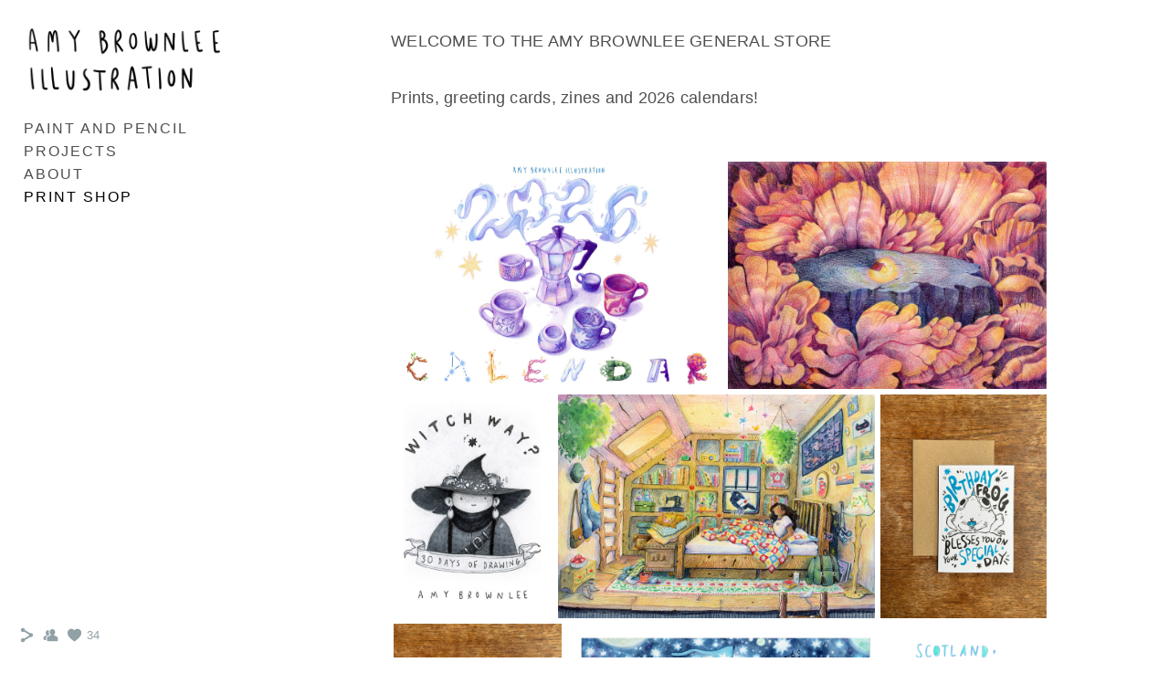

--- FILE ---
content_type: text/html; charset=UTF-8
request_url: https://www.amybrownlee.com/shop
body_size: 12621
content:
<!doctype html>
<html lang="en" site-body ng-controller="baseController" prefix="og: http://ogp.me/ns#">
<head>
        <title>Print Shop</title>
    <base href="/">
    <meta charset="UTF-8">
    <meta http-equiv="X-UA-Compatible" content="IE=edge,chrome=1">
    <meta name="viewport" content="width=device-width, initial-scale=1">

    <link rel="manifest" href="/manifest.webmanifest">

			<meta name="description" content="illustration-fine art-prints-shop-local-scotland-London-birthday-valentines-cards-greetings-art-giclee">
	
    <meta name="keywords" content="amybrownlee.com, Print Shop, illustrator, designer, painter, pencil, prints, fine art, artist, Scottish, London">
    <meta name="generator" content="amybrownlee.com">
    <meta name="author" content="amybrownlee.com">

    <meta itemprop="name" content="Print Shop">
    <meta itemprop="url" content="https://www.amybrownlee.com/shop">

    <link rel="alternate" type="application/rss+xml" title="RSS Print Shop" href="/extra/rss" />
    <!-- Open Graph data -->
    <meta property="og:title" name="title" content="Print Shop">

	        <meta property="og:description" name="description" content="illustration-fine art-prints-shop-local-scotland-London-birthday-valentines-cards-greetings-art-giclee">
	
    <meta property="og:site_name" content="Amy Brownlee Illustration">
    <meta property="og:url" content="https://www.amybrownlee.com/shop">
    <meta property="og:type" content="website">

            <!--    This part will not change dynamically: except for Gallery image-->

    <meta property="og:image" content="https://dvqlxo2m2q99q.cloudfront.net/000_clients/531342/page/calendar-2026-cover-178737.jpg">
    <meta property="og:image:height" content="2433">
    <meta property="og:image:width" content="3508">

    
    <meta property="fb:app_id" content="291101395346738">

    <!-- Twitter Card data -->
    <meta name="twitter:url" content="https://www.amybrownlee.com/shop">
    <meta name="twitter:title" content="Print Shop">

			<meta name="twitter:description" content="illustration-fine art-prints-shop-local-scotland-London-birthday-valentines-cards-greetings-art-giclee">
	
	<meta name="twitter:site" content="Amy Brownlee Illustration">
    <meta name="twitter:creator" content="amybrownlee.com">

    <link rel="dns-prefetch" href="https://cdn.portfolioboxdns.com">

    	
    <link rel="icon" href="https://dvqlxo2m2q99q.cloudfront.net/000_clients/531342/file/logo-2-web-2025-61837c.png" type="image/png" />
    <link rel="shortcut icon" href="https://dvqlxo2m2q99q.cloudfront.net/000_clients/531342/file/logo-2-web-2025-61837c.png" type="image/png" />

	<!-- sourcecss -->
<link rel="stylesheet" href="https://cdn.portfolioboxdns.com/pb3/application/_output/pb.out.front.ver.1764936980995.css" />
<!-- /sourcecss -->

    

</head>
<body id="pb3-body" pb-style="siteBody.getStyles()" style="visibility: hidden;" ng-cloak class="{{siteBody.getClasses()}}" data-rightclick="{{site.EnableRightClick}}" data-imgshadow="{{site.ThumbDecorationHasShadow}}" data-imgradius="{{site.ThumbDecorationBorderRadius}}"  data-imgborder="{{site.ThumbDecorationBorderWidth}}">

<img ng-if="site.LogoDoUseFile == 1" ng-src="{{site.LogoFilePath}}" alt="" style="display:none;">

<pb-scrol-to-top></pb-scrol-to-top>

<div class="containerNgView" ng-view autoscroll="true" page-font-helper></div>

<div class="base" ng-cloak>
    <div ng-if="base.popup.show" class="popup">
        <div class="bg" ng-click="base.popup.close()"></div>
        <div class="content basePopup">
            <div ng-include="base.popup.view"></div>
        </div>
    </div>
</div>

<logout-front></logout-front>

<script src="https://cdn.portfolioboxdns.com/pb3/application/_output/3rd.out.front.ver.js"></script>

<!-- sourcejs -->
<script src="https://cdn.portfolioboxdns.com/pb3/application/_output/pb.out.front.ver.1764936980995.js"></script>
<!-- /sourcejs -->

    <script>
        $(function(){
            $(document).on("contextmenu",function(e){
                return false;
            });
            $("body").on('mousedown',"img",function(){
                return false;
            });
            document.body.style.webkitTouchCallout='none';

	        $(document).on("dragstart", function() {
		        return false;
	        });
        });
    </script>
	<style>
		img {
			user-drag: none;
			user-select: none;
			-moz-user-select: none;
			-webkit-user-drag: none;
			-webkit-user-select: none;
			-ms-user-select: none;
		}
		[data-role="mobile-body"] .type-galleries main .gallery img{
			pointer-events: none;
		}
	</style>

<script>
    var isLoadedFromServer = true;
    var seeLiveMobApp = "";

    if(seeLiveMobApp == true || seeLiveMobApp == 1){
        if(pb.utils.isMobile() == true){
            pbAng.isMobileFront = seeLiveMobApp;
        }
    }
    var serverData = {
        siteJson : {"Guid":"16101fliCaipkZhM","Id":531342,"Url":"amybrownlee.com","IsUnpublished":0,"SecondaryUrl":null,"AccountType":1,"LanguageId":0,"IsSiteLocked":0,"MetaValidationTag":null,"CustomCss":"","CustomHeaderBottom":null,"CustomBodyBottom":"","MobileLogoText":"Amy Brownlee","MobileMenuBoxColor":"#fafafa","MobileLogoDoUseFile":1,"MobileLogoFileName":"logo-for-website2-copy-036ff5.png","MobileLogoFileHeight":1314,"MobileLogoFileWidth":3285,"MobileLogoFileNameS3Id":0,"MobileLogoFilePath":"https:\/\/dvqlxo2m2q99q.cloudfront.net\/000_clients\/531342\/file\/logo-for-website2-copy-036ff5.png","MobileLogoFontFamily":"'Century Gothic',CenturyGothic,AppleGothic","MobileLogoFontSize":"17px","MobileLogoFontVariant":null,"MobileLogoFontColor":"#000000","MobileMenuFontFamily":"'Helvetica Neue',Helvetica,Arial,sans-serif","MobileMenuFontSize":"14px","MobileMenuFontVariant":"","MobileMenuFontColor":"#4f4f4f","MobileMenuIconColor":"#4f4f4f","SiteTitle":"Amy Brownlee Illustration","SeoKeywords":"illustrator, designer, painter, pencil, prints, fine art, artist, Scottish, London","SeoDescription":"","ShowSocialMediaLinks":0,"SocialButtonStyle":1,"SocialButtonColor":"#91a1a6","SocialShowShareButtons":1,"SocialFacebookShareUrl":"https:\/\/www.facebook.com\/AmyBrownleeIllustration\/","SocialFacebookUrl":"https:\/\/www.facebook.com\/AmyBrownleeIllustration\/","SocialTwitterUrl":"https:\/\/twitter.com\/AmyBrownleeDraw","SocialFlickrUrl":null,"SocialLinkedInUrl":"https:\/\/www.linkedin.com\/in\/amy-brownlee-380529171\/","SocialGooglePlusUrl":null,"SocialPinterestUrl":null,"SocialInstagramUrl":"https:\/\/www.instagram.com\/amybrownleeillustration","SocialBlogUrl":null,"SocialFollowButton":1,"SocialFacebookPicFileName":"logo-2-web-2025-aaab88.png","SocialHideLikeButton":null,"SocialFacebookPicFileNameS3Id":0,"SocialFacebookPicFilePath":"https:\/\/dvqlxo2m2q99q.cloudfront.net\/000_clients\/531342\/file\/logo-2-web-2025-aaab88.png","BgImagePosition":1,"BgUseImage":0,"BgColor":"#ffffff","BgFileName":"531342dcnEE8W1.jpg","BgFileWidth":3508,"BgFileHeight":2480,"BgFileNameS3Id":0,"BgFilePath":"https:\/\/dvqlxo2m2q99q.cloudfront.net\/000_clients\/531342\/file\/531342dcnEE8W1.jpg","BgBoxColor":"#fafafa","LogoDoUseFile":1,"LogoText":"Amy Brownlee","LogoFileName":"logo-for-website2-copy-a4b2e1.png","LogoFileHeight":1314,"LogoFileWidth":3285,"LogoFileNameS3Id":0,"LogoFilePath":"https:\/\/dvqlxo2m2q99q.cloudfront.net\/000_clients\/531342\/file\/logo-for-website2-copy-a4b2e1.png","LogoDisplayHeight":"90px","LogoFontFamily":"'Century Gothic',CenturyGothic,AppleGothic","LogoFontVariant":null,"LogoFontSize":"24px","LogoFontColor":"#000000","LogoFontSpacing":"5px","LogoFontUpperCase":1,"ActiveMenuFontIsUnderline":0,"ActiveMenuFontIsItalic":0,"ActiveMenuFontIsBold":0,"ActiveMenuFontColor":"#000000","HoverMenuFontIsUnderline":0,"HoverMenuFontIsItalic":0,"HoverMenuFontIsBold":0,"HoverMenuBackgroundColor":null,"ActiveMenuBackgroundColor":null,"MenuFontFamily":"'Helvetica Neue',Helvetica,Arial,sans-serif","MenuFontVariant":"","MenuFontSize":"16px","MenuFontColor":"#4f4f4f","MenuFontColorHover":"#000000","MenuBoxColor":"#fafafa","MenuBoxBorder":1,"MenuFontSpacing":"8px","MenuFontUpperCase":1,"H1FontFamily":"'Century Gothic',CenturyGothic,AppleGothic","H1FontVariant":null,"H1FontColor":"#3d3d3d","H1FontSize":"22px","H1Spacing":"2px","H1UpperCase":1,"H2FontFamily":"'Century Gothic',CenturyGothic,AppleGothic","H2FontVariant":null,"H2FontColor":"#3d3d3d","H2FontSize":"18px","H2Spacing":"1px","H2UpperCase":1,"H3FontFamily":"'Century Gothic',CenturyGothic,AppleGothic","H3FontVariant":null,"H3FontColor":"#3d3d3d","H3FontSize":"14px","H3Spacing":"1px","H3UpperCase":0,"PFontFamily":"'Helvetica Neue',Helvetica,Arial,sans-serif","PFontVariant":null,"PFontColor":"#4f4f4f","PFontSize":"12px","PLineHeight":"30px","PLinkColor":"#0da9d9","PLinkColorHover":"#09a2b0","PSpacing":"1px","PUpperCase":0,"ListFontFamily":"'Century Gothic',CenturyGothic,AppleGothic","ListFontVariant":null,"ListFontColor":"#4f4f4f","ListFontSize":"11px","ListSpacing":"4px","ListUpperCase":1,"ButtonColor":"#4f4f4f","ButtonHoverColor":"#778b91","ButtonTextColor":"#ffffff","SiteWidth":0,"ImageQuality":0,"DznLayoutGuid":4,"DsnLayoutViewFile":"left01","DsnLayoutTitle":"left01","DsnLayoutType":"left","DsnMobileLayoutGuid":9,"DsnMobileLayoutViewFile":"mobilemenu09","DsnMobileLayoutTitle":"mobilemenu09","FaviconFileNameS3Id":0,"FaviconFileName":"logo-2-web-2025-61837c.png","FaviconFilePath":"https:\/\/dvqlxo2m2q99q.cloudfront.net\/000_clients\/531342\/file\/logo-2-web-2025-61837c.png","ThumbDecorationBorderRadius":"0px","ThumbDecorationBorderWidth":"0px","ThumbDecorationBorderColor":"#000000","ThumbDecorationHasShadow":0,"MobileLogoDisplayHeight":"76px","IsFooterActive":1,"FooterContent":"<span id=\"VERIFY_16101fliCaipkZhM_HASH\" class=\"DO_NOT_REMOVE_OR_COPY_AND_KEEP_IT_TOP ng-scope\" style=\"display:none;width:0;height:0;position:fixed;top:-10px;z-index:-10\"><\/span>\n<div class=\"row ng-scope\" id=\"ZOSMZBHSY\">\n<div class=\"column\" id=\"OAVOYXBCQ\">\n<div class=\"block\" id=\"YZKGEQCRI\">\n<div class=\"text tt2\" contenteditable=\"false\" style=\"position: relative;\"><p><a href=\"https:\/\/mailchi.mp\/046485da5adf\/sign-up-to-my-newsletter\">Sign up to my newsletter?<\/a><\/p>\n<\/div>\n<span class=\"movehandle\"><\/span><span class=\"confhandle\"><\/span>\n<\/div>\n<\/div>\n<\/div>\n\n","MenuIsInfoBoxActive":0,"MenuInfoBoxText":"","MenuImageFileName":null,"MenuImageFileNameS3Id":null,"MenuImageFilePath":null,"FontCss":"","ShopSettings":{"Guid":"531342eon7tyfW","SiteId":531342,"ShopName":"Amy Brownlee Illustration","Email":"amybrownleeillustration@gmail.com","ResponseSubject":"Thank you for your order!","ResponseEmail":"Thank you for purchasing! Your order will be shipped in 5-7 business days.","ReceiptNote":"Your order will be shipped once payment has been made.","PaymentMethod":"paypal","InvoiceDueDays":30,"HasStripeUserData":null,"Address":"67 Matthias Road","Zip":"N16 8NW","City":"London","CountryCode":"GB","OrgNr":null,"PayPalEmail":"amybrownleeillustration@gmail.com","Currency":"GBP","ShippingInfo":"Your package is shipped with Royal Mail.","ReturnPolicy":"Conditions of return\n\nBuyers are responsible for return postage costs. If the item is not returned in its original condition, the buyer is responsible for any loss in value.","TermsConditions":null,"ShippingRegions":[{"Guid":"531342wEDPY3tr","SiteId":531342,"CountryCode":"WORLD","ShippingCost":4.99,"created_at":"2022-07-06 15:52:02","updated_at":"2022-07-06 15:52:02"},{"Guid":"531342XmSit8ty","SiteId":531342,"CountryCode":"GB","ShippingCost":1.99,"created_at":"2022-07-06 15:52:02","updated_at":"2022-07-06 15:52:02"}],"TaxRegions":[{"Guid":"531342IUst2H7M","CountryCode":"WORLD","TaxPercent":20,"SiteId":531342,"created_at":"2022-11-05 18:55:28","updated_at":"2022-11-05 18:55:28"}]},"UserTranslatedText":{"Guid":"531342yobIdjlZ","SiteId":531342,"Message":"Message","YourName":"Your Name","EnterTheLetters":"Enter The Letters","Send":"Send","ThankYou":"Thank You","Refresh":"Refresh","Follow":"Follow","Comment":"Comment","Share":"Share","CommentOnPage":"Comment On Page","ShareTheSite":"Share The Site","ShareThePage":"Share The Page","AddToCart":"Add To Cart","ItemWasAddedToTheCart":"Item Was Added To The Cart","Item":"Item","YourCart":"Your Cart","YourInfo":"Your Info","Quantity":"Quantity","Product":"Product","ItemInCart":"Item In Cart","BillingAddress":"Billing Address","ShippingAddress":"Shipping Address","OrderSummary":"Order Summary","ProceedToPay":"Proceed To Payment","Payment":"Payment","CardPayTitle":"Credit card information","PaypalPayTitle":"This shop uses paypal to process your payment","InvoicePayTitle":"This shop uses invoice to collect your payment","ProceedToPaypal":"Proceed to paypal to pay","ConfirmInvoice":"Confirm and receive invoice","NameOnCard":"Name on card","APrice":"A Price","Options":"Options","SelectYourCountry":"Select Your Country","Remove":"Remove","NetPrice":"Net Price","Vat":"Vat","ShippingCost":"Shipping Cost","TotalPrice":"Total Price","Name":"Name","Address":"Address","Zip":"Zip","City":"City","State":"State\/Province","Country":"Country","Email":"Email","Phone":"Phone","ShippingInfo":"Shipping Info","Checkout":"Checkout","Organization":"Organization","DescriptionOrder":"Description","InvoiceDate":"Invoice Date","ReceiptDate":"Receipt Date","AmountDue":"Amount Due","AmountPaid":"Amount Paid","ConfirmAndCheckout":"Confirm And Checkout","Back":"Back","Pay":"Pay","ClickToPay":"Click To Pay","AnErrorHasOccurred":"An Error Has Occurred","PleaseContactUs":"Please Contact Us","Receipt":"Receipt","Print":"Print","Date":"Date","OrderNr":"Order Number","PayedWith":"Paid With","Seller":"Seller","HereIsYourReceipt":"Here Is Your Receipt","AcceptTheTerms":"Accept The Terms","Unsubscribe":"Unsubscribe","ViewThisOnline":"View This Online","Price":"Price","SubTotal":"Subtotal","Tax":"Tax","OrderCompleteMessage":"Please download your receipt.","DownloadReceipt":"Download Receipt","ReturnTo":"Return to site","ItemPurchasedFrom":"items was purchased from","SameAs":"Same As","SoldOut":"SOLD OUT","ThisPageIsLocked":"This page is locked","Invoice":"Invoice","BillTo":"Bill to:","Ref":"Reference no.","DueDate":"Due date","Notes":"Notes:","CookieMessage":"We are using cookies to give you the best experience on our site. By continuing to use this website you are agreeing to the use of cookies.","CompleteOrder":"Thank you for your order!","Prev":"Previous","Next":"Next","Tags":"Tags","Description":"Description","Educations":"Education","Experiences":"Experience","Awards":"Awards","Exhibitions":"Exhibitions","Skills":"Skills","Interests":"Interests","Languages":"Languages","Contacts":"Contacts","Present":"Present","created_at":"2016-04-11 17:06:19","updated_at":"2016-04-11 17:06:19"},"GoogleAnalyticsSnippet":"","GoogleAnalyticsObjects":null,"EnableRightClick":null,"EnableCookie":0,"EnableRSS":null,"SiteBGThumb":1,"ClubType":null,"ClubMemberAtSiteId":null,"ProfileImageFileName":null,"ProfileImageS3Id":null,"CoverImageFileName":null,"CoverImageS3Id":null,"ProfileImageFilePath":null,"CoverImageFilePath":null,"StandardBgImage":null,"NrOfProLikes":34,"NrOfFreeLikes":0,"NrOfLikes":34,"ClientCountryCode":"GB","HasRequestedSSLCert":3,"CertNextUpdateDate":1731162275,"IsFlickrWizardComplete":null,"FlickrNsId":null,"SignUpAccountType":null,"created_at":1460387179000},
        pageJson : {"Guid":"5313429yJKUx1c","PageTitle":"Print Shop","Uri":"shop","IsStartPage":0,"IsFavorite":0,"IsUnPublished":0,"IsPasswordProtected":0,"SeoDescription":"illustration-fine art-prints-shop-local-scotland-London-birthday-valentines-cards-greetings-art-giclee","BlockContent":"<span id=\"VERIFY_5313429yJKUx1c_HASH\" class=\"DO_NOT_REMOVE_OR_COPY_AND_KEEP_IT_TOP ng-scope\" style=\"display:none;width:0;height:0;position:fixed;top:-10px;z-index:-10\"><\/span>\n<div class=\"row ng-scope\" id=\"IRELCNXPL\">\n<div class=\"column\" id=\"WBAWPPIDD\">\n<div class=\"block\" id=\"MBILGRCLP\">\n<div class=\"text tt2\" contenteditable=\"false\" style=\"position: relative;\"><p><span style=\"font-size:large\">WELCOME TO THE AMY BROWNLEE GENERAL STORE<\/span><\/p>\n\n<p>&nbsp;<\/p>\n\n<p><span style=\"font-size:large\">Prints, greeting cards,&nbsp;zines and 2026 calendars!<\/span><\/p>\n<\/div>\n<span class=\"movehandle\"><\/span><span class=\"confhandle\"><\/span>\n<\/div>\n<\/div>\n<\/div>\n\n\n\n","DescriptionPosition":1,"ListImageMargin":"3px","ListImageSize":2,"BgImage":"","BgImageHeight":0,"BgImageWidth":0,"BgImagePosition":0,"BgImageS3LocationId":0,"PageBGThumb":null,"AddedToClubId":null,"DznTemplateGuid":770,"DsnTemplateType":"products","DsnTemplateSubGroup":"thumbs","DsnTemplatePartDirective":null,"DsnTemplateViewFile":"evenrows","DsnTemplateProperties":[{"type":"main-text-prop","position":"contentPanel"},{"type":"main-text-position-prop","position":"displaySettings","settings":{"enablePreStyle":0}},{"type":"products-prop","position":"contentPanel"},{"type":"image-size-prop","position":"displaySettings"},{"type":"image-margin-prop","position":"displaySettings"},{"type":"show-product-title-prop","position":"displaySettings"}],"DsnTemplateHasPicview":null,"DsnTemplateIsCustom":null,"DsnTemplateCustomTitle":null,"DsnTemplateCustomHtml":"","DsnTemplateCustomCss":"","DsnTemplateCustomJs":"","ListTextSettings":{"Position":3},"DsnProductViewGuid":2,"DsnProductViewViewFile":"productview02","FirstGalleryItemGuid":null,"Products":[{"Guid":"531342lUJHBFPt","Title":"2026 Calendar","Url":"2026-calendar","Price":15,"Description":"<span id=\"VERIFY_531342lUJHBFPt_HASH\" class=\"DO_NOT_REMOVE_OR_COPY_AND_KEEP_IT_TOP ng-scope\" style=\"width:0;height:0;\"><\/span>\n<div class=\"row ng-scope\" id=\"KKSZIROGE\">\n<div class=\"column\" id=\"ABLWPWZYD\">\n<div class=\"block\" id=\"VXTLLWMPE\">\n<div class=\"text tt2\"><p>A4 illustrated 2026 calendar, featuring 13 of Amy Brownlee's original pencil and ink\u00a0illustrations.\u00a0<\/p>\n\n<p>\u00a0<\/p>\n\n<p>Printed on recycled 160 gsm paper in the UK.<\/p>\n<\/div>\n<span class=\"movehandle\"><\/span><span class=\"confhandle\"><\/span>\n<\/div>\n<\/div>\n<\/div>\n\n","MetaDescription":"","IsSoldOut":0,"Idx":0,"Items":[{"Guid":"CuvveTuqmbo24B1u","FileName":"calendar-2026-cover-178737.jpg","VideoThumbUrl":null,"VideoUrl":null,"Height":2433,"Width":3508,"S3LocationId":0,"Idx":0},{"Guid":"JHeFhjDnWoe9KL0P","FileName":"calendar-photo-2-1dd5ff.jpg","VideoThumbUrl":null,"VideoUrl":null,"Height":1350,"Width":1706,"S3LocationId":0,"Idx":1},{"Guid":"kfhL5bNk5zF58CDS","FileName":"calendar-photo-8-c9eb77.jpg","VideoThumbUrl":null,"VideoUrl":null,"Height":2740,"Width":1897,"S3LocationId":0,"Idx":2},{"Guid":"oZk0vxQW6jeN7E2z","FileName":"calendar-photo-4-1f07b0.jpg","VideoThumbUrl":null,"VideoUrl":null,"Height":2740,"Width":1930,"S3LocationId":0,"Idx":3},{"Guid":"xAu7u1HezhJwSTee","FileName":"calendar-photo-5-1f07b0.jpg","VideoThumbUrl":null,"VideoUrl":null,"Height":2740,"Width":1907,"S3LocationId":0,"Idx":4},{"Guid":"kj9BwcJKn6GqRkLH","FileName":"calendar-photo-10-db7247.jpg","VideoThumbUrl":null,"VideoUrl":null,"Height":2740,"Width":1848,"S3LocationId":0,"Idx":5},{"Guid":"y266ZutHKzS9yBMe","FileName":"calendar-photo-6-b7c995.jpg","VideoThumbUrl":null,"VideoUrl":null,"Height":2740,"Width":1900,"S3LocationId":0,"Idx":6},{"Guid":"X3aaQaaARfYsivr2","FileName":"calendar-photo-7-62eb44.jpg","VideoThumbUrl":null,"VideoUrl":null,"Height":2740,"Width":1898,"S3LocationId":0,"Idx":7},{"Guid":"fFQE3Bi3u42lLcgk","FileName":"calendar-photo-11-c9eb77.jpg","VideoThumbUrl":null,"VideoUrl":null,"Height":2740,"Width":1848,"S3LocationId":0,"Idx":8},{"Guid":"w8kLnS6rXwi5y789","FileName":"calendar-photo-9-c9eb77.jpg","VideoThumbUrl":null,"VideoUrl":null,"Height":2740,"Width":1928,"S3LocationId":0,"Idx":9},{"Guid":"zS2lhGBvGdIAorsM","FileName":"calendar-2026-cover2-65d09a.jpg","VideoThumbUrl":null,"VideoUrl":null,"Height":2293,"Width":3323,"S3LocationId":0,"Idx":10}],"Options":[]},{"Guid":"5313426SdDhmQm","Title":"Wild Camping fine art giclee signed print","Url":"wild-camping-fine-art-giclee-signed-print","Price":25,"Description":"<span id=\"VERIFY_5313426SdDhmQm_HASH\" class=\"DO_NOT_REMOVE_OR_COPY_AND_KEEP_IT_TOP ng-scope\" style=\"width:0;height:0;\"><\/span>\n<div class=\"row ng-scope\" id=\"ADSSRMUWE\">\n<div class=\"column\" id=\"OIFULMQRQ\">\n<div class=\"block\" id=\"BUNEUBWZU\">\n<div class=\"text tt2\"><p>A4 Giclee print of 'Wild Camping' pencil illustration. Printed on high quality 350gsm paper to prevent damage.\u00a0Perfect as a gift, as its small size is easy to transport. All prints are signed.<br \/><br \/>\nPaper type: Hahnem\u00fchle Museum Etching \/ Matt \/ 350gsm \/ Natural White<\/p>\n\n<p>\u00a0<\/p>\n\n<p>Height: 210\u00a0millimetres<\/p>\n\n<p>Width: 297\u00a0millimetres<\/p>\n\n<p>\u00a0<\/p>\n\n<p>Gicl\u00e9e printing uses pigment that closely resembles paint, rather than dye, and is printed onto museum quality paper. Due to the 12 colours of pigment used to print, gicl\u00e9e prints are incredibly accurate reproductions of original artwork, and will last a long time without fading.<\/p>\n<\/div>\n<span class=\"movehandle\"><\/span><span class=\"confhandle\"><\/span>\n<\/div>\n<\/div>\n<\/div>\n\n","MetaDescription":"","IsSoldOut":0,"Idx":1,"Items":[{"Guid":"i1WRkF9CSW7OpNNz","FileName":"amybrownlee-9-f191e2.jpg","VideoThumbUrl":null,"VideoUrl":null,"Height":2851,"Width":4000,"S3LocationId":0,"Idx":0}],"Options":[]},{"Guid":"531342b5rnUc7h","Title":"Witch Way? Zine","Url":"witch-way-zine","Price":5,"Description":"<span id=\"VERIFY_531342b5rnUc7h_HASH\" class=\"DO_NOT_REMOVE_OR_COPY_AND_KEEP_IT_TOP ng-scope\" style=\"width:0;height:0;\"><\/span>\n<div class=\"row ng-scope\" id=\"NHRSVKBCG\">\n<div class=\"column\" id=\"XZILTALUC\">\n<div class=\"block\" id=\"JFHZLEVEX\">\n<div class=\"text tt2\"><p>A6\u00a032 page zine of original pencil and ink drawings by Amy Brownlee. A compilation of 30 images created over 30 days, chronicaling the adventures of a little witch.<\/p>\n\n<p>\u00a0<\/p>\n\n<p>Printed on 120 gsm recycled\u00a0paper and\u00a0staple bound.<\/p>\n\n<p>\u00a0<\/p>\n\n<p>\u00a0<\/p>\n<\/div>\n<span class=\"movehandle\"><\/span><span class=\"confhandle\"><\/span>\n<\/div>\n<\/div>\n<\/div>\n\n","MetaDescription":"halloween, October, witch, zine, autumn, fall, spooky","IsSoldOut":0,"Idx":2,"Items":[{"Guid":"EC1NMrYOJcIORbHv","FileName":"witch-way-zine-32-page-digital-1-6189dd.jpg","VideoThumbUrl":null,"VideoUrl":null,"Height":1748,"Width":1240,"S3LocationId":0,"Idx":0},{"Guid":"um27KZZLBqJPSQxP","FileName":"witch-way-cover-photo-c29f31.jpg","VideoThumbUrl":null,"VideoUrl":null,"Height":2214,"Width":1570,"S3LocationId":0,"Idx":1},{"Guid":"BsF60n5eYhcR5gpD","FileName":"witch-way-photo-4-c29f31.jpg","VideoThumbUrl":null,"VideoUrl":null,"Height":1635,"Width":1887,"S3LocationId":0,"Idx":2},{"Guid":"Qu5UUjir0FGImqeV","FileName":"witch-way-zine-32-page-digital-27-956980.jpg","VideoThumbUrl":null,"VideoUrl":null,"Height":1748,"Width":1240,"S3LocationId":0,"Idx":3},{"Guid":"VP3yfnH9dCgv0WYE","FileName":"witch-way-photo-2-d7849f.jpg","VideoThumbUrl":null,"VideoUrl":null,"Height":1468,"Width":1780,"S3LocationId":0,"Idx":4},{"Guid":"BAPHSde0mlLXtCK6","FileName":"witch-way-zine-32-page-digital-23-999a28.jpg","VideoThumbUrl":null,"VideoUrl":null,"Height":1748,"Width":1240,"S3LocationId":0,"Idx":5},{"Guid":"iI5yJYsXgyXiFhzB","FileName":"witch-way-photo-5-4a073b.jpg","VideoThumbUrl":null,"VideoUrl":null,"Height":1596,"Width":1848,"S3LocationId":0,"Idx":6},{"Guid":"GBboYZItVV4fljnv","FileName":"witch-way-zine-32-page-digital-26-37b7ec.jpg","VideoThumbUrl":null,"VideoUrl":null,"Height":1748,"Width":1240,"S3LocationId":0,"Idx":7},{"Guid":"zPB6y1cxoTSr7SFq","FileName":"witch-way-photo-3-45401e.jpg","VideoThumbUrl":null,"VideoUrl":null,"Height":1487,"Width":1780,"S3LocationId":0,"Idx":8},{"Guid":"MFOdc8BvWdbOQrTu","FileName":"witch-way-zine-32-page-digital-30-75a061.jpg","VideoThumbUrl":null,"VideoUrl":null,"Height":1748,"Width":1219,"S3LocationId":0,"Idx":9}],"Options":[]},{"Guid":"531342RcFSNZc0","Title":"The Summons fine art giclee signed print","Url":"the-summons-fine-art-giclee-signed-print","Price":25,"Description":"<span id=\"VERIFY_531342RcFSNZc0_HASH\" class=\"DO_NOT_REMOVE_OR_COPY_AND_KEEP_IT_TOP ng-scope\" style=\"width:0;height:0;\"><\/span>\n<div class=\"row ng-scope\" id=\"VXUPCJFXT\">\n<div class=\"column\" id=\"LVCCOKTVB\">\n<div class=\"block\" id=\"ZMQVNAOSW\">\n<div class=\"text tt2\"><p>A4 giclee print of 'The Summons' pencil illustration. Printed on high quality 350gsm paper to prevent damage.\u00a0Perfect as a gift, as its small size is easy to transport. All prints are signed.<br \/><br \/>\nPaper type: Hahnem\u00fchle Museum Etching \/ Matt \/ 350gsm \/ Natural White<\/p>\n\n<p>\u00a0<\/p>\n\n<p>Height: 210\u00a0millimetres<\/p>\n\n<p>Width: 297\u00a0millimetres<\/p>\n\n<p>\u00a0<\/p>\n\n<p>Gicl\u00e9e printing uses pigment that closely resembles paint, rather than dye, and is printed onto museum quality paper. Due to the 12 colours of pigment used to print, gicl\u00e9e prints are incredibly accurate reproductions of original artwork, and will last a long time without fading.<\/p>\n<\/div>\n<span class=\"movehandle\"><\/span><span class=\"confhandle\"><\/span>\n<\/div>\n<\/div>\n<\/div>\n\n","MetaDescription":"The Summons fine art giclee signed print","IsSoldOut":0,"Idx":3,"Items":[{"Guid":"pFuGPd4DtrbXNNnp","FileName":"amybrownlee-2-4906f0.jpg","VideoThumbUrl":null,"VideoUrl":null,"Height":2125,"Width":3000,"S3LocationId":0,"Idx":0}],"Options":[{"Guid":"531342FPeMT5x8","Title":"","ProductGuid":"531342RcFSNZc0","PageGuid":"5313429yJKUx1c","Idx":0,"Alternatives":false}]},{"Guid":"531342I1MGT2r4","Title":"Birthday Frog A6 greeting card","Url":"birthdayfrogcard","Price":3.5,"Description":"<span id=\"VERIFY_531342I1MGT2r4_HASH\" class=\"DO_NOT_REMOVE_OR_COPY_AND_KEEP_IT_TOP ng-scope\" style=\"width:0;height:0;\"><\/span>\n<div class=\"row ng-scope\" id=\"VUSBVGZYY\">\n<div class=\"column\" id=\"ZCWFWSMOE\">\n<div class=\"block\" id=\"CSEPZEPZH\">\n<div class=\"text tt2\"><p>PARTY FROGS - a frog for every occassion<\/p>\n\n<p>\u00a0<\/p>\n\n<p>A6 greeting card printed on recycled paper plus one\u00a0kraft paper envelope. The perfect card for the special person in your life who has a birthday.<\/p>\n\n<p>\u00a0<\/p>\n<\/div>\n<span class=\"movehandle\"><\/span><span class=\"confhandle\"><\/span>\n<\/div>\n<\/div>\n<\/div>\n\n","MetaDescription":"birthday-frog-card-celebrate","IsSoldOut":0,"Idx":4,"Items":[{"Guid":"UvZhNAEk7WwVi7Qp","FileName":"birthday-frog-29e74d.jpg","VideoThumbUrl":null,"VideoUrl":null,"Height":3481,"Width":2610,"S3LocationId":0,"Idx":0}],"Options":[]},{"Guid":"531342aP0xmGRx","Title":"Love frog A6 greeting card","Url":"lovefrogcard","Price":3.5,"Description":"<span id=\"VERIFY_531342aP0xmGRx_HASH\" class=\"DO_NOT_REMOVE_OR_COPY_AND_KEEP_IT_TOP ng-scope\" style=\"width:0;height:0;\"><\/span>\n<div class=\"row ng-scope\" id=\"ITAGGOEOL\">\n<div class=\"column\" id=\"AVANWFANB\">\n<div class=\"block\" id=\"XANEUMHCW\">\n<div class=\"text tt2\"><p>PARTY FROGS - a frog for every occassion<\/p>\n\n<p>\u00a0<\/p>\n\n<p>A6 greeting card printed on recycled paper plus one\u00a0kraft paper envelope. The perfect card for the special person in your life who you fancy.<\/p>\n\n<p>\u00a0<\/p>\n<\/div>\n<span class=\"movehandle\"><\/span><span class=\"confhandle\"><\/span>\n<\/div>\n<\/div>\n<\/div>\n\n","MetaDescription":"Love-frog-card-valentine-celebrate","IsSoldOut":0,"Idx":5,"Items":[{"Guid":"TNyEb6wjqxzg4sXo","FileName":"love-frog-f588b9.jpg","VideoThumbUrl":null,"VideoUrl":null,"Height":3481,"Width":2610,"S3LocationId":0,"Idx":0}],"Options":[]},{"Guid":"531342m2je9Pkn","Title":"Celestial Castle Fine Art Giclee Signed Print","Url":"celestial-castle-fine-art-gicelee-signed-print","Price":25,"Description":"<span id=\"VERIFY_531342m2je9Pkn_HASH\" class=\"DO_NOT_REMOVE_OR_COPY_AND_KEEP_IT_TOP ng-scope\" style=\"width:0;height:0;\"><\/span>\n<div class=\"row\" id=\"QVICYTORR\">\n<div class=\"column\" id=\"ZSFWPRASY\">\n<div class=\"block\" id=\"SBJVDUKTM\">\n<div class=\"text tt2\"><p>A4 Giclee print of 'Celestial Castle' pencil illustration. Printed on high quality 350gsm paper to prevent damage.\u00a0Perfect as a gift, as its small size is easy to transport. All prints are signed.<br \/><br \/>\nPaper type: Hahnem\u00fchle Museum Etching \/ Matt \/ 350gsm \/ Natural White<\/p>\n\n<p>\u00a0<\/p>\n\n<p>Height: 210\u00a0millimetres<\/p>\n\n<p>Width: 297\u00a0millimetres<\/p>\n\n<p>\u00a0<\/p>\n\n<p>Gicl\u00e9e printing uses pigment that closely resembles paint, rather than dye, and is printed onto museum quality paper. Due to the 12 colours of pigment used to print, gicl\u00e9e prints are incredibly accurate reproductions of original artwork, and will last a long time without fading.<\/p>\n<\/div>\n<span class=\"movehandle\"><\/span><span class=\"confhandle\"><\/span>\n<\/div>\n<\/div>\n<\/div>\n\n","MetaDescription":"celestial-castle-fine-art-gicelee-signed-print","IsSoldOut":0,"Idx":6,"Items":[{"Guid":"Ecs0EijTLeHZ2bVU","FileName":"a4print-celestialcastle2025-46c8bb.jpg","VideoThumbUrl":null,"VideoUrl":null,"Height":2480,"Width":3508,"S3LocationId":0,"Idx":0}],"Options":[]},{"Guid":"531342GW1b8vCB","Title":"My Heart is as Heavy as a Bag of Coffee Beans fine art giclee signed print","Url":"my-heart-is-as-heavy-as-a-bag-of-coffee-beans-fine-art-giclee-signed-print","Price":25,"Description":"<span id=\"VERIFY_531342GW1b8vCB_HASH\" class=\"DO_NOT_REMOVE_OR_COPY_AND_KEEP_IT_TOP ng-scope\" style=\"width:0;height:0;\"><\/span>\n<div class=\"row ng-scope\" id=\"LOXDCBKXN\">\n<div class=\"column\" id=\"PJKTDQHOM\">\n<div class=\"block\" id=\"YMFPWSDNQ\">\n<div class=\"text tt2\"><p>A4 giclee print of 'My Heart is as Heavy as a Bag of Coffee Beans' pencil illustration. Printed on high quality 350gsm paper to prevent damage.\u00a0Perfect as a gift, as its small size is easy to transport. All prints are signed.<br \/><br \/>\nPaper type: Hahnem\u00fchle Museum Etching \/ Matt \/ 350gsm \/ Natural White<\/p>\n\n<p>\u00a0<\/p>\n\n<p>Height: 297\u00a0millimetres<\/p>\n\n<p>Width: 210\u00a0millimetres<\/p>\n\n<p>\u00a0<\/p>\n\n<p>Gicl\u00e9e printing uses pigment that closely resembles paint, rather than dye, and is printed onto museum quality paper. Due to the 12 colours of pigment used to print, gicl\u00e9e prints are incredibly accurate reproductions of original artwork, and will last a long time without fading.<\/p>\n<\/div>\n<span class=\"movehandle\"><\/span><span class=\"confhandle\"><\/span>\n<\/div>\n<\/div>\n<\/div>\n\n","MetaDescription":"My Heart is as Heavy as a Bag of Coffee Beans fine art giclee signed print","IsSoldOut":0,"Idx":7,"Items":[{"Guid":"GcvPQjMEbwht5FGx","FileName":"a4-coffeebeans-4fb457.jpg","VideoThumbUrl":null,"VideoUrl":null,"Height":3508,"Width":2480,"S3LocationId":0,"Idx":0}],"Options":[]},{"Guid":"5313425jd69z50","Title":"The Plant Shop I fine art giclee signed print","Url":"the-plant-shop-i-fine-art-giclee-signed-print","Price":15,"Description":"<span id=\"VERIFY_5313425jd69z50_HASH\" class=\"DO_NOT_REMOVE_OR_COPY_AND_KEEP_IT_TOP ng-scope\" style=\"width:0;height:0;\"><\/span>\n<div class=\"row\" id=\"LIMNVFQDL\">\n<div class=\"column\" id=\"SUQTIXJLL\">\n<div class=\"block\" id=\"GKWZSXSOI\">\n<div class=\"text tt2\"><p>A5 Giclee print of 'The Plant Shop I' pencil illustration. Printed on high quality 350gsm paper to prevent damage.\u00a0Perfect as a gift, as its small size is easy to transport. All prints are signed.<br \/><br \/>\nPaper type: Hahnem\u00fchle Museum Etching \/ Matt \/ 350gsm \/ Natural White<\/p>\n\n<p>\u00a0<\/p>\n\n<p>Height: 210\u00a0millimetres<\/p>\n\n<p>Width: 297\u00a0millimetres<\/p>\n\n<p>\u00a0<\/p>\n\n<p>Gicl\u00e9e printing uses pigment that closely resembles paint, rather than dye, and is printed onto museum quality paper. Due to the 12 colours of pigment used to print, gicl\u00e9e prints are incredibly accurate reproductions of original artwork, and will last a long time without fading.<\/p>\n<\/div>\n<span class=\"movehandle\"><\/span><span class=\"confhandle\"><\/span>\n<\/div>\n<\/div>\n<\/div>\n\n","MetaDescription":"the-plant-shop-i-fine-art-giclee-signed-print","IsSoldOut":0,"Idx":8,"Items":[{"Guid":"vO8gOEwP9eaJ40bh","FileName":"a5print-growurban1-2025-b19d7e.jpg","VideoThumbUrl":null,"VideoUrl":null,"Height":2480,"Width":1748,"S3LocationId":0,"Idx":0}],"Options":[]},{"Guid":"531342PjS1onDw","Title":"The Plant Shop II fine art giclee signed print","Url":"the-plant-shop-ii-fine-art-giclee-signed-print","Price":15,"Description":"<span id=\"VERIFY_531342PjS1onDw_HASH\" class=\"DO_NOT_REMOVE_OR_COPY_AND_KEEP_IT_TOP ng-scope\" style=\"width:0;height:0;\"><\/span>\n<div class=\"row\" id=\"YMDWMKCPR\">\n<div class=\"column\" id=\"NTPRGVWAL\">\n<div class=\"block\" id=\"UMLFECJRC\">\n<div class=\"text tt2\"><p>A5 Giclee print of 'The Plant Shop II' pencil illustration. Printed on high quality 350gsm paper to prevent damage.\u00a0Perfect as a gift, as its small size is easy to transport. All prints are signed.<br \/><br \/>\nPaper type: Hahnem\u00fchle Museum Etching \/ Matt \/ 350gsm \/ Natural White<\/p>\n\n<p>\u00a0<\/p>\n\n<p>Height: 210\u00a0millimetres<\/p>\n\n<p>Width: 297\u00a0millimetres<\/p>\n\n<p>\u00a0<\/p>\n\n<p>Gicl\u00e9e printing uses pigment that closely resembles paint, rather than dye, and is printed onto museum quality paper. Due to the 12 colours of pigment used to print, gicl\u00e9e prints are incredibly accurate reproductions of original artwork, and will last a long time without fading.<\/p>\n<\/div>\n<span class=\"movehandle\"><\/span><span class=\"confhandle\"><\/span>\n<\/div>\n<\/div>\n<\/div>\n\n","MetaDescription":"","IsSoldOut":0,"Idx":9,"Items":[{"Guid":"sSh09QMZtSKefpKy","FileName":"a5print-growurban2-2025-f7db62.jpg","VideoThumbUrl":null,"VideoUrl":null,"Height":2480,"Width":1748,"S3LocationId":0,"Idx":0}],"Options":[]},{"Guid":"531342aDRRhkeo","Title":"The Plant Shop III fine art giclee signed print","Url":"plantshopiii","Price":15,"Description":"<span id=\"VERIFY_531342aDRRhkeo_HASH\" class=\"DO_NOT_REMOVE_OR_COPY_AND_KEEP_IT_TOP ng-scope\" style=\"width:0;height:0;\"><\/span>\n<div class=\"row\" id=\"EREBRASYZ\">\n<div class=\"column\" id=\"ISOQFQQTT\">\n<div class=\"block\" id=\"ZTORPIRLX\">\n<div class=\"text tt2\"><p>A5 Giclee print of 'The Plant Shop III' pencil illustration. Printed on high quality 350gsm paper to prevent damage.\u00a0Perfect as a gift, as its small size is easy to transport. All prints are signed.<br \/><br \/>\nPaper type: Hahnem\u00fchle Museum Etching \/ Matt \/ 350gsm \/ Natural White<\/p>\n\n<p>\u00a0<\/p>\n\n<p>Height: 210\u00a0millimetres<\/p>\n\n<p>Width: 297\u00a0millimetres<\/p>\n\n<p>\u00a0<\/p>\n\n<p>Gicl\u00e9e printing uses pigment that closely resembles paint, rather than dye, and is printed onto museum quality paper. Due to the 12 colours of pigment used to print, gicl\u00e9e prints are incredibly accurate reproductions of original artwork, and will last a long time without fading.<\/p>\n<\/div>\n<span class=\"movehandle\"><\/span><span class=\"confhandle\"><\/span>\n<\/div>\n<\/div>\n<\/div>\n\n","MetaDescription":"","IsSoldOut":0,"Idx":10,"Items":[{"Guid":"gIvMsEWTdQmq4jdG","FileName":"a5print-growurban3-2025-6490c6.jpg","VideoThumbUrl":null,"VideoUrl":null,"Height":2480,"Width":1748,"S3LocationId":0,"Idx":0}],"Options":[]},{"Guid":"5313425RHtAaQt","Title":"Its All Orchestrated fine art giclee signed print","Url":"its-all-orchestrated-fine-art-giclee-signed-print","Price":25,"Description":"<span id=\"VERIFY_5313425RHtAaQt_HASH\" class=\"DO_NOT_REMOVE_OR_COPY_AND_KEEP_IT_TOP ng-scope\" style=\"width:0;height:0;\"><\/span>\n<div class=\"row ng-scope\" id=\"EELMOZZPW\">\n<div class=\"column\" id=\"QNWYTGXTR\">\n<div class=\"block\" id=\"XAADUTBIP\">\n<div class=\"text tt2\"><p>A4 giclee print of 'Its All Orchestrated pencil illustration. Printed on high quality 350gsm paper to prevent damage.\u00a0Perfect as a gift, as its small size is easy to transport. All prints are signed.<br \/><br \/>\nPaper type: Hahnem\u00fchle Museum Etching \/ Matt \/ 350gsm \/ Natural White<\/p>\n\n<p>\u00a0<\/p>\n\n<p>Height: 210\u00a0millimetres<\/p>\n\n<p>Width: 297\u00a0millimetres<\/p>\n\n<p>\u00a0<\/p>\n\n<p>Gicl\u00e9e printing uses pigment that closely resembles paint, rather than dye, and is printed onto museum quality paper. Due to the 12 colours of pigment used to print, gicl\u00e9e prints are incredibly accurate reproductions of original artwork, and will last a long time without fading.<\/p>\n<\/div>\n<span class=\"movehandle\"><\/span><span class=\"confhandle\"><\/span>\n<\/div>\n<\/div>\n<\/div>\n\n","MetaDescription":"Its All Orchestrated fine art giclee signed print","IsSoldOut":0,"Idx":11,"Items":[{"Guid":"gbKudkiPaYHlcLpt","FileName":"a4-edinburghfoxes-300-991e0b.jpg","VideoThumbUrl":null,"VideoUrl":null,"Height":2481,"Width":3508,"S3LocationId":0,"Idx":0}],"Options":[]},{"Guid":"5313423hyQGmiV","Title":"All Hallow&#039;s Eve fine art giclee signed print","Url":"all-hallows-eve-fine-art-giclee-signed-print","Price":20,"Description":"<span id=\"VERIFY_5313423hyQGmiV_HASH\" class=\"DO_NOT_REMOVE_OR_COPY_AND_KEEP_IT_TOP ng-scope\" style=\"width:0;height:0;\"><\/span>\n<div class=\"row ng-scope\" id=\"EDFZXMSIK\">\n<div class=\"column\" id=\"JNIRTNULN\">\n<div class=\"block\" id=\"KKNLFEVVF\">\n<div class=\"text tt2\"><p>Giclee print of 'All Hallow's Eve' watercolour and pencil illustration. Printed on high quality 350gsm paper to prevent damage, perfect as gift.\u00a0All prints are signed.<\/p>\n\n<p>\u00a0<\/p>\n\n<p>Height: 107 millimetres<\/p>\n\n<p>Width: 297 millimetres<\/p>\n\n<p>Paper type: Hahnem\u00fchle Museum Etching \/ Matt \/ 350gsm \/ Natural White<\/p>\n<\/div>\n<span class=\"movehandle\"><\/span><span class=\"confhandle\"><\/span>\n<\/div>\n<\/div>\n<\/div>\n\n","MetaDescription":"All Hallow&#039;s Eve fine art giclee signed print","IsSoldOut":0,"Idx":12,"Items":[{"Guid":"QtnsPortexjYgpFr","FileName":"107mm-x-297mm-hallows-eve-7bf9a2.jpg","VideoThumbUrl":null,"VideoUrl":null,"Height":1264,"Width":3508,"S3LocationId":0,"Idx":0}],"Options":[]},{"Guid":"531342X9jKDKhR","Title":"Cowboy Like Me fine art giclee signed print","Url":"cowboy-like-me-fine-art-giclee-signed-print","Price":20,"Description":"<span id=\"VERIFY_531342X9jKDKhR_HASH\" class=\"DO_NOT_REMOVE_OR_COPY_AND_KEEP_IT_TOP ng-scope\" style=\"width:0;height:0;\"><\/span>\n<div class=\"row ng-scope\" id=\"DQUZSLTGZ\">\n<div class=\"column\" id=\"HROWSIIKG\">\n<div class=\"block\" id=\"UHPXRBKLQ\">\n<div class=\"text tt2\"><p>Giclee print of 'Cowboy Like Me' pencil illustration. Printed on high quality 350gsm paper to prevent damage.\u00a0Perfect as a gift, its small size is easy to transport and easy to frame. All prints are signed.<\/p>\n\n<p>\u00a0<\/p>\n\n<p>Height: 210 millimetres<\/p>\n\n<p>Width: 210 millimetres<\/p>\n\n<p>Paper type: Hahnem\u00fchle Museum Etching \/ Matt \/ 350gsm \/ Natural White<\/p>\n\n<p>\u00a0<\/p>\n\n<p>Gicl\u00e9e printing uses pigment that closely resembles paint, rather than dye, and is printed onto museum quality paper. Due to the 12 colours of pigment used to print, gicl\u00e9e prints are incredibly accurate reproductions of original artwork, and will last a long time without fading.<\/p>\n<\/div>\n<span class=\"movehandle\"><\/span><span class=\"confhandle\"><\/span>\n<\/div>\n<\/div>\n<\/div>\n\n","MetaDescription":"Cowboy Like Me fine art giclee signed print","IsSoldOut":0,"Idx":13,"Items":[{"Guid":"o9S03XchZIGtXpfv","FileName":"210mmx210mm-cactusgarden-24f86d.jpg","VideoThumbUrl":null,"VideoUrl":null,"Height":2480,"Width":2480,"S3LocationId":0,"Idx":0}],"Options":[]},{"Guid":"531342x9Jt2Y7r","Title":"Amelie fine art giclee signed print","Url":"amelie-fine-art-giclee-signed-print","Price":15,"Description":"<span id=\"VERIFY_531342x9Jt2Y7r_HASH\" class=\"DO_NOT_REMOVE_OR_COPY_AND_KEEP_IT_TOP ng-scope\" style=\"width:0;height:0;\"><\/span>\n<div class=\"row ng-scope\" id=\"IMEJLIEVL\">\n<div class=\"column\" id=\"OPPBMQDHB\">\n<div class=\"block\" id=\"JOYGJGURO\">\n<div class=\"text tt2\"><p>A5 giclee print of 'Amelie' watercolour and pencil illustration. Printed on high quality 350gsm paper to prevent damage.\u00a0Perfect as a gift, its small size is easy to transport and easy to frame, as A5 frames are available in many shops. All prints are signed.<\/p>\n\n<p>\u00a0<\/p>\n\n<p>Height: 148\u00a0millimetres<\/p>\n\n<p>Width: 210\u00a0millimetres<\/p>\n\n<p>Paper type: Hahnem\u00fchle Museum Etching \/ Matt \/ 350gsm \/ Natural White<\/p>\n\n<p>\u00a0<\/p>\n\n<p>Gicl\u00e9e printing uses pigment that closely resembles paint, rather than dye, and is printed onto museum quality paper. Due to the 12 colours of pigment used to print, gicl\u00e9e prints are incredibly accurate reproductions of original artwork, and will last a long time without fading.<\/p>\n<\/div>\n<span class=\"movehandle\"><\/span><span class=\"confhandle\"><\/span>\n<\/div>\n<\/div>\n<\/div>\n\n","MetaDescription":"Amelie fine art giclee signed print","IsSoldOut":0,"Idx":14,"Items":[{"Guid":"bydO2SxlxgWO25nM","FileName":"a5-amelie-715644.jpg","VideoThumbUrl":null,"VideoUrl":null,"Height":1748,"Width":2480,"S3LocationId":0,"Idx":0}],"Options":[]},{"Guid":"531342n2n8afRT","Title":"Pond Troll fine art giclee fine art signed print","Url":"pond-troll","Price":35,"Description":"<span id=\"VERIFY_531342n2n8afRT_HASH\" class=\"DO_NOT_REMOVE_OR_COPY_AND_KEEP_IT_TOP ng-scope\" style=\"width:0;height:0;\"><\/span>\n<div class=\"row\" id=\"JYILRRWKY\">\n<div class=\"column\" id=\"PFZBSFRKT\">\n<div class=\"block\" id=\"ZWFBONZYF\">\n<div class=\"text tt2\"><p>A3\u00a0Giclee print of 'Wild Camping' pencil illustration. Printed on high quality 350gsm paper to prevent damage.\u00a0Perfect as a gift, as its small size is easy to transport. All prints are signed.<br \/><br \/>\nPaper type: Hahnem\u00fchle Museum Etching \/ Matt \/ 350gsm \/ Natural White<\/p>\n\n<p>\u00a0<\/p>\n\n<p>Height: 210\u00a0millimetres<\/p>\n\n<p>Width: 297\u00a0millimetres<\/p>\n\n<p>\u00a0<\/p>\n\n<p>Gicl\u00e9e printing uses pigment that closely resembles paint, rather than dye, and is printed onto museum quality paper. Due to the 12 colours of pigment used to print, gicl\u00e9e prints are incredibly accurate reproductions of original artwork, and will last a long time without fading.<\/p>\n<\/div>\n<span class=\"movehandle\"><\/span><span class=\"confhandle\"><\/span>\n<\/div>\n<\/div>\n<\/div>\n\n","MetaDescription":"","IsSoldOut":0,"Idx":15,"Items":[{"Guid":"pJxg5jMLLAcnfZfo","FileName":"a3print-pond-troll2025-c4ba1d.jpg","VideoThumbUrl":null,"VideoUrl":null,"Height":4961,"Width":3508,"S3LocationId":0,"Idx":0}],"Options":[]},{"Guid":"531342ysv7Jv8f","Title":"Tea? fine art giclee signed print","Url":"tea","Price":25,"Description":"<span id=\"VERIFY_531342ysv7Jv8f_HASH\" class=\"DO_NOT_REMOVE_OR_COPY_AND_KEEP_IT_TOP ng-scope\" style=\"width:0;height:0;\"><\/span>\n<div class=\"row\" id=\"KXEWKVDZB\">\n<div class=\"column\" id=\"DGCVLPKYM\">\n<div class=\"block\" id=\"NRLRWEKQZ\">\n<div class=\"text tt2\"><p>A4 Giclee print of 'Tea?' pencil illustration. Printed on high quality 350gsm paper to prevent damage.\u00a0Perfect as a gift, as its small size is easy to transport. All prints are signed.<br \/><br \/>\nPaper type: Hahnem\u00fchle Museum Etching \/ Matt \/ 350gsm \/ Natural White<\/p>\n\n<p>\u00a0<\/p>\n\n<p>Height: 210\u00a0millimetres<\/p>\n\n<p>Width: 297\u00a0millimetres<\/p>\n\n<p>\u00a0<\/p>\n\n<p>Gicl\u00e9e printing uses pigment that closely resembles paint, rather than dye, and is printed onto museum quality paper. Due to the 12 colours of pigment used to print, gicl\u00e9e prints are incredibly accurate reproductions of original artwork, and will last a long time without fading.<\/p>\n<\/div>\n<span class=\"movehandle\"><\/span><span class=\"confhandle\"><\/span>\n<\/div>\n<\/div>\n<\/div>\n\n","MetaDescription":"","IsSoldOut":0,"Idx":16,"Items":[{"Guid":"VaAsu5lfx3n02f8R","FileName":"a4print-theraven2025-d3f2b0.jpg","VideoThumbUrl":null,"VideoUrl":null,"Height":2480,"Width":3508,"S3LocationId":0,"Idx":0}],"Options":[]},{"Guid":"531342nRKW3J0M","Title":"Still Life fine art giclee signed print","Url":"still-life-fine-art-giclee-signed-print","Price":25,"Description":"<span id=\"VERIFY_531342nRKW3J0M_HASH\" class=\"DO_NOT_REMOVE_OR_COPY_AND_KEEP_IT_TOP ng-scope\" style=\"width:0;height:0;\"><\/span>\n<div class=\"row ng-scope\" id=\"WTJLTRSXO\">\n<div class=\"column\" id=\"FUESGOSBL\">\n<div class=\"block\" id=\"OFKXVSNES\">\n<div class=\"text tt2\"><p>A4 giclee print of 'Still Life' pencil illustration. Printed on high quality 350gsm paper to prevent damage.\u00a0Perfect as a gift, as its small size is easy to transport. All prints are signed.<br \/><br \/>\nPaper type: Hahnem\u00fchle Museum Etching \/ Matt \/ 350gsm \/ Natural White<\/p>\n\n<p>\u00a0<\/p>\n\n<p>Height: 297\u00a0millimetres<\/p>\n\n<p>Width: 210\u00a0millimetres<\/p>\n\n<p>\u00a0<\/p>\n\n<p>Gicl\u00e9e printing uses pigment that closely resembles paint, rather than dye, and is printed onto museum quality paper. Due to the 12 colours of pigment used to print, gicl\u00e9e prints are incredibly accurate reproductions of original artwork, and will last a long time without fading.<\/p>\n<\/div>\n<span class=\"movehandle\"><\/span><span class=\"confhandle\"><\/span>\n<\/div>\n<\/div>\n<\/div>\n\n","MetaDescription":"Still Life fine art giclee signed print","IsSoldOut":0,"Idx":17,"Items":[{"Guid":"qzCwNBHzV7cx3peS","FileName":"a4-stilllife-f6c3c8.jpg","VideoThumbUrl":null,"VideoUrl":null,"Height":3508,"Width":2480,"S3LocationId":0,"Idx":0}],"Options":[]},{"Guid":"531342vUBimnox","Title":"Lucky Frog A6 greeting card","Url":"luckyfrogcard","Price":3.5,"Description":"<span id=\"VERIFY_531342vUBimnox_HASH\" class=\"DO_NOT_REMOVE_OR_COPY_AND_KEEP_IT_TOP ng-scope\" style=\"width:0;height:0;\"><\/span>\n<div class=\"row ng-scope\" id=\"UASQLGFFM\">\n<div class=\"column\" id=\"ATYKIXTPG\">\n<div class=\"block\" id=\"AOGMIVIQT\">\n<div class=\"text tt2\"><p>PARTY FROGS - a frog for every occassion<\/p>\n\n<p>\u00a0<\/p>\n\n<p>A6 greeting card printed on recycled paper plus one\u00a0kraft paper envelope. The perfect card for the special person in your life who\u00a0needs luck.<\/p>\n\n<p>\u00a0<\/p>\n<\/div>\n<span class=\"movehandle\"><\/span><span class=\"confhandle\"><\/span>\n<\/div>\n<\/div>\n<\/div>\n\n","MetaDescription":"Lucky-frog-card-luck-fortune-stpatrick-green","IsSoldOut":0,"Idx":18,"Items":[{"Guid":"hgievFyPubFoNaJf","FileName":"lucky-frog-e58419.jpg","VideoThumbUrl":null,"VideoUrl":null,"Height":3481,"Width":2610,"S3LocationId":0,"Idx":0}],"Options":[]},{"Guid":"531342rr2biSas","Title":"Wisdom Frog A6 greeting card","Url":"wisdomfrogcard","Price":3.5,"Description":"<span id=\"VERIFY_531342rr2biSas_HASH\" class=\"DO_NOT_REMOVE_OR_COPY_AND_KEEP_IT_TOP ng-scope\" style=\"width:0;height:0;\"><\/span>\n<div class=\"row ng-scope\" id=\"RJVCQFWDD\">\n<div class=\"column\" id=\"KQZSDINNU\">\n<div class=\"block\" id=\"IJVPMPRNK\">\n<div class=\"text tt2\"><p>PARTY FROGS - a frog for every occassion<\/p>\n\n<p>\u00a0<\/p>\n\n<p>A6 greeting card printed on recycled paper plus one\u00a0kraft paper envelope. The perfect card for the special person in your life who did something commendable.<\/p>\n\n<p>\u00a0<\/p>\n<\/div>\n<span class=\"movehandle\"><\/span><span class=\"confhandle\"><\/span>\n<\/div>\n<\/div>\n<\/div>\n\n","MetaDescription":"Wisdom-frog-congratulations-clever-celebrate","IsSoldOut":0,"Idx":19,"Items":[{"Guid":"FNk95dvzDfZlFHW4","FileName":"wisdom-frog-66711b.jpg","VideoThumbUrl":null,"VideoUrl":null,"Height":3481,"Width":2610,"S3LocationId":0,"Idx":0}],"Options":[]}],"ProductSameVariations":[],"DoShowProductTitle":1,"IsProductsHasSamePrice":0,"ProductSamePrice":1,"IsProductsHasNoPrice":0,"AddedToExpo":0,"FontCss":"","CreatedAt":"2022-05-02 16:14:03"},
        menuJson : [{"Guid":"531342ZDWLPsHq","SiteId":531342,"PageGuid":"531342lF4Dx3Ov","Title":"Paint and Pencil","Url":"\/illustrations","Target":"_self","ListOrder":0,"ParentGuid":null,"created_at":"2017-03-08 14:35:50","updated_at":"2024-01-18 18:18:19","Children":[]},{"Guid":"531342mWZrzd7D","SiteId":531342,"PageGuid":"531342xoAbEKpj","Title":"Projects","Url":"\/projects","Target":"_self","ListOrder":1,"ParentGuid":null,"created_at":"2017-03-08 14:23:20","updated_at":"2024-06-02 12:50:05","Children":[]},{"Guid":"531342CXyftnSm","SiteId":531342,"PageGuid":"5313422TQnVVgB","Title":"ABOUT","Url":"\/about","Target":"_self","ListOrder":3,"ParentGuid":null,"created_at":"2025-08-14 15:08:20","updated_at":"2025-08-21 08:24:56","Children":[]},{"Guid":"531342lSwbFp0X","SiteId":531342,"PageGuid":"5313429yJKUx1c","Title":"Print Shop","Url":"\/shop","Target":"_self","ListOrder":4,"ParentGuid":null,"created_at":"2025-10-14 20:49:22","updated_at":"2025-12-31 20:37:29","Children":[]}],
        timestamp: 1768311559,
        resourceVer: 379,
        frontDictionaryJson: {"common":{"text404":"The page you are looking for does not exist!","noStartPage":"You don't have a start page","noStartPageText1":"Use any page as your start page or create a new page.","noStartPageText2":"How do I use an an existing page as my start page?","noStartPageText3":"- Click on PAGES (In the admin panel to the right)","noStartPageText4":"- Click on the page you want to have as your start page.","noStartPageText5":"- Toggle the Start page switch.","noStartPage2":"This website doesn't have any start page","loginAt":"Login at","toManage":"to manage the website.","toAddContent":"to add content.","noContent1":"Create your first page","noContent11":"Create your first page","noContent111":"Click on New Page","noContent2":"Click on <span>new page<\/span> to add your content to galleries, blogs, e-commerce and much more","noContent":"This website doesn't have any content","onlinePortfolioWebsite":"Online portfolio website","addToCartMessage":"The item has been added to your cart","iaccepthe":"I accept the","termsandconditions":"terms & conditions","andthe":"and the","returnpolicy":"return policy","admin":"Admin","back":"Back","edit":"Edit","appreciate":"Appreciate","portfolioboxLikes":"Portfoliobox Likes","like":"Like","youCanOnlyLikeOnce":"You can only like once","search":"Search","blog":"Blog","allow":"Allow","allowNecessary":"Allow Necessary","leaveWebsite":"Leave Website"},"monthName":{"january":"January","february":"February","march":"March","april":"April","may":"May","june":"June","july":"July","august":"August","september":"September","october":"October","november":"November","december":"December"}}    };

    var allowinfscroll = "false";
    allowinfscroll = (allowinfscroll == undefined) ? true : (allowinfscroll == 'true') ? true : false;

    var isAdmin = false;
    var addScroll = false;
    var expTimer = false;

    $('body').css({
        visibility: 'visible'
    });

    pb.initializer.start(serverData,isAdmin,function(){
        pbAng.App.start();
    });

    //add for custom JS
    var tempObj = {};
</script>

<script>
    window.pb_analytic = {
        ver: 3,
        s_id: (pb && pb.data && pb.data.site) ? pb.data.site.Id : 0,
        h_s_id: "b250b7137351c36d76d478bad19b219e",
    }
</script>
<script defer src="https://cdn.portfolioboxdns.com/0000_static/app/analytics.min.js"></script>


<!--<script type="text/javascript" src="https://maps.google.com/maps/api/js?sensor=true"></script>-->


                    <script type="application/ld+json">
                    {
                        "@context": "https://schema.org/",
                        "@type": "WebSite",
                        "url": "https://www.amybrownlee.com/shop",
                        "name": "Amy Brownlee Illustration",
                        "author": {
                            "@type": "Person",
                            "name": "Amy Brownlee"
                        },
                        "description": "",
                        "publisher": "Amy Brownlee Illustration"
                    }
                    </script>
                
                        <script type="application/ld+json">
                        {
                            "@context": "https://schema.org/",
                            "@type": "ItemList",
                            "url": "https://www.amybrownlee.com/shop",
                            "numberOfItems": "20"
                        ,"itemListElement":[
                                {
                                    "@type": "Product",
                                    "image": "https://dvqlxo2m2q99q.cloudfront.net/000_clients/531342/page/calendar-2026-cover-178737.jpg",
                                    "url": "https://www.amybrownlee.com/shop/2026-calendar",
                                    "name": "2026 Calendar",
                                    "offers": {
                                        "@type": "Offer",
                                        "price": "15",
                                        "priceCurrency": "GBP"

                                ,
                                    "availability": "https://schema.org/InStock"
                                        }
                                    }
                                    ,
                                {
                                    "@type": "Product",
                                    "image": "https://dvqlxo2m2q99q.cloudfront.net/000_clients/531342/page/amybrownlee-9-f191e2.jpg",
                                    "url": "https://www.amybrownlee.com/shop/wild-camping-fine-art-giclee-signed-print",
                                    "name": "Wild Camping fine art giclee signed print",
                                    "offers": {
                                        "@type": "Offer",
                                        "price": "25",
                                        "priceCurrency": "GBP"

                                ,
                                    "availability": "https://schema.org/InStock"
                                        }
                                    }
                                    ,
                                {
                                    "@type": "Product",
                                    "image": "https://dvqlxo2m2q99q.cloudfront.net/000_clients/531342/page/witch-way-zine-32-page-digital-1-6189dd.jpg",
                                    "url": "https://www.amybrownlee.com/shop/witch-way-zine",
                                    "name": "Witch Way? Zine",
                                    "offers": {
                                        "@type": "Offer",
                                        "price": "5",
                                        "priceCurrency": "GBP"

                                ,
                                    "availability": "https://schema.org/InStock"
                                        }
                                    }
                                    ,
                                {
                                    "@type": "Product",
                                    "image": "https://dvqlxo2m2q99q.cloudfront.net/000_clients/531342/page/amybrownlee-2-4906f0.jpg",
                                    "url": "https://www.amybrownlee.com/shop/the-summons-fine-art-giclee-signed-print",
                                    "name": "The Summons fine art giclee signed print",
                                    "offers": {
                                        "@type": "Offer",
                                        "price": "25",
                                        "priceCurrency": "GBP"

                                ,
                                    "availability": "https://schema.org/InStock"
                                        }
                                    }
                                    ,
                                {
                                    "@type": "Product",
                                    "image": "https://dvqlxo2m2q99q.cloudfront.net/000_clients/531342/page/birthday-frog-29e74d.jpg",
                                    "url": "https://www.amybrownlee.com/shop/birthdayfrogcard",
                                    "name": "Birthday Frog A6 greeting card",
                                    "offers": {
                                        "@type": "Offer",
                                        "price": "3.5",
                                        "priceCurrency": "GBP"

                                ,
                                    "availability": "https://schema.org/InStock"
                                        }
                                    }
                                    ,
                                {
                                    "@type": "Product",
                                    "image": "https://dvqlxo2m2q99q.cloudfront.net/000_clients/531342/page/love-frog-f588b9.jpg",
                                    "url": "https://www.amybrownlee.com/shop/lovefrogcard",
                                    "name": "Love frog A6 greeting card",
                                    "offers": {
                                        "@type": "Offer",
                                        "price": "3.5",
                                        "priceCurrency": "GBP"

                                ,
                                    "availability": "https://schema.org/InStock"
                                        }
                                    }
                                    ,
                                {
                                    "@type": "Product",
                                    "image": "https://dvqlxo2m2q99q.cloudfront.net/000_clients/531342/page/a4print-celestialcastle2025-46c8bb.jpg",
                                    "url": "https://www.amybrownlee.com/shop/celestial-castle-fine-art-gicelee-signed-print",
                                    "name": "Celestial Castle Fine Art Giclee Signed Print",
                                    "offers": {
                                        "@type": "Offer",
                                        "price": "25",
                                        "priceCurrency": "GBP"

                                ,
                                    "availability": "https://schema.org/InStock"
                                        }
                                    }
                                    ,
                                {
                                    "@type": "Product",
                                    "image": "https://dvqlxo2m2q99q.cloudfront.net/000_clients/531342/page/a4-coffeebeans-4fb457.jpg",
                                    "url": "https://www.amybrownlee.com/shop/my-heart-is-as-heavy-as-a-bag-of-coffee-beans-fine-art-giclee-signed-print",
                                    "name": "My Heart is as Heavy as a Bag of Coffee Beans fine art giclee signed print",
                                    "offers": {
                                        "@type": "Offer",
                                        "price": "25",
                                        "priceCurrency": "GBP"

                                ,
                                    "availability": "https://schema.org/InStock"
                                        }
                                    }
                                    ,
                                {
                                    "@type": "Product",
                                    "image": "https://dvqlxo2m2q99q.cloudfront.net/000_clients/531342/page/a5print-growurban1-2025-b19d7e.jpg",
                                    "url": "https://www.amybrownlee.com/shop/the-plant-shop-i-fine-art-giclee-signed-print",
                                    "name": "The Plant Shop I fine art giclee signed print",
                                    "offers": {
                                        "@type": "Offer",
                                        "price": "15",
                                        "priceCurrency": "GBP"

                                ,
                                    "availability": "https://schema.org/InStock"
                                        }
                                    }
                                    ,
                                {
                                    "@type": "Product",
                                    "image": "https://dvqlxo2m2q99q.cloudfront.net/000_clients/531342/page/a5print-growurban2-2025-f7db62.jpg",
                                    "url": "https://www.amybrownlee.com/shop/the-plant-shop-ii-fine-art-giclee-signed-print",
                                    "name": "The Plant Shop II fine art giclee signed print",
                                    "offers": {
                                        "@type": "Offer",
                                        "price": "15",
                                        "priceCurrency": "GBP"

                                ,
                                    "availability": "https://schema.org/InStock"
                                        }
                                    }
                                    ,
                                {
                                    "@type": "Product",
                                    "image": "https://dvqlxo2m2q99q.cloudfront.net/000_clients/531342/page/a5print-growurban3-2025-6490c6.jpg",
                                    "url": "https://www.amybrownlee.com/shop/plantshopiii",
                                    "name": "The Plant Shop III fine art giclee signed print",
                                    "offers": {
                                        "@type": "Offer",
                                        "price": "15",
                                        "priceCurrency": "GBP"

                                ,
                                    "availability": "https://schema.org/InStock"
                                        }
                                    }
                                    ,
                                {
                                    "@type": "Product",
                                    "image": "https://dvqlxo2m2q99q.cloudfront.net/000_clients/531342/page/a4-edinburghfoxes-300-991e0b.jpg",
                                    "url": "https://www.amybrownlee.com/shop/its-all-orchestrated-fine-art-giclee-signed-print",
                                    "name": "Its All Orchestrated fine art giclee signed print",
                                    "offers": {
                                        "@type": "Offer",
                                        "price": "25",
                                        "priceCurrency": "GBP"

                                ,
                                    "availability": "https://schema.org/InStock"
                                        }
                                    }
                                    ,
                                {
                                    "@type": "Product",
                                    "image": "https://dvqlxo2m2q99q.cloudfront.net/000_clients/531342/page/107mm-x-297mm-hallows-eve-7bf9a2.jpg",
                                    "url": "https://www.amybrownlee.com/shop/all-hallows-eve-fine-art-giclee-signed-print",
                                    "name": "All Hallow&#039;s Eve fine art giclee signed print",
                                    "offers": {
                                        "@type": "Offer",
                                        "price": "20",
                                        "priceCurrency": "GBP"

                                ,
                                    "availability": "https://schema.org/InStock"
                                        }
                                    }
                                    ,
                                {
                                    "@type": "Product",
                                    "image": "https://dvqlxo2m2q99q.cloudfront.net/000_clients/531342/page/210mmx210mm-cactusgarden-24f86d.jpg",
                                    "url": "https://www.amybrownlee.com/shop/cowboy-like-me-fine-art-giclee-signed-print",
                                    "name": "Cowboy Like Me fine art giclee signed print",
                                    "offers": {
                                        "@type": "Offer",
                                        "price": "20",
                                        "priceCurrency": "GBP"

                                ,
                                    "availability": "https://schema.org/InStock"
                                        }
                                    }
                                    ,
                                {
                                    "@type": "Product",
                                    "image": "https://dvqlxo2m2q99q.cloudfront.net/000_clients/531342/page/a5-amelie-715644.jpg",
                                    "url": "https://www.amybrownlee.com/shop/amelie-fine-art-giclee-signed-print",
                                    "name": "Amelie fine art giclee signed print",
                                    "offers": {
                                        "@type": "Offer",
                                        "price": "15",
                                        "priceCurrency": "GBP"

                                ,
                                    "availability": "https://schema.org/InStock"
                                        }
                                    }
                                    ,
                                {
                                    "@type": "Product",
                                    "image": "https://dvqlxo2m2q99q.cloudfront.net/000_clients/531342/page/a3print-pond-troll2025-c4ba1d.jpg",
                                    "url": "https://www.amybrownlee.com/shop/pond-troll",
                                    "name": "Pond Troll fine art giclee fine art signed print",
                                    "offers": {
                                        "@type": "Offer",
                                        "price": "35",
                                        "priceCurrency": "GBP"

                                ,
                                    "availability": "https://schema.org/InStock"
                                        }
                                    }
                                    ,
                                {
                                    "@type": "Product",
                                    "image": "https://dvqlxo2m2q99q.cloudfront.net/000_clients/531342/page/a4print-theraven2025-d3f2b0.jpg",
                                    "url": "https://www.amybrownlee.com/shop/tea",
                                    "name": "Tea? fine art giclee signed print",
                                    "offers": {
                                        "@type": "Offer",
                                        "price": "25",
                                        "priceCurrency": "GBP"

                                ,
                                    "availability": "https://schema.org/InStock"
                                        }
                                    }
                                    ,
                                {
                                    "@type": "Product",
                                    "image": "https://dvqlxo2m2q99q.cloudfront.net/000_clients/531342/page/a4-stilllife-f6c3c8.jpg",
                                    "url": "https://www.amybrownlee.com/shop/still-life-fine-art-giclee-signed-print",
                                    "name": "Still Life fine art giclee signed print",
                                    "offers": {
                                        "@type": "Offer",
                                        "price": "25",
                                        "priceCurrency": "GBP"

                                ,
                                    "availability": "https://schema.org/InStock"
                                        }
                                    }
                                    ,
                                {
                                    "@type": "Product",
                                    "image": "https://dvqlxo2m2q99q.cloudfront.net/000_clients/531342/page/lucky-frog-e58419.jpg",
                                    "url": "https://www.amybrownlee.com/shop/luckyfrogcard",
                                    "name": "Lucky Frog A6 greeting card",
                                    "offers": {
                                        "@type": "Offer",
                                        "price": "3.5",
                                        "priceCurrency": "GBP"

                                ,
                                    "availability": "https://schema.org/InStock"
                                        }
                                    }
                                    ,
                                {
                                    "@type": "Product",
                                    "image": "https://dvqlxo2m2q99q.cloudfront.net/000_clients/531342/page/wisdom-frog-66711b.jpg",
                                    "url": "https://www.amybrownlee.com/shop/wisdomfrogcard",
                                    "name": "Wisdom Frog A6 greeting card",
                                    "offers": {
                                        "@type": "Offer",
                                        "price": "3.5",
                                        "priceCurrency": "GBP"

                                ,
                                    "availability": "https://schema.org/InStock"
                                        }
                                    }
                                    ]
                        }
                        </script>
                        
<script src="https://www.google.com/recaptcha/api.js?render=explicit" defer></script>

</body>
<return-to-mobile-app></return-to-mobile-app>
<public-cookie></public-cookie>
</html>